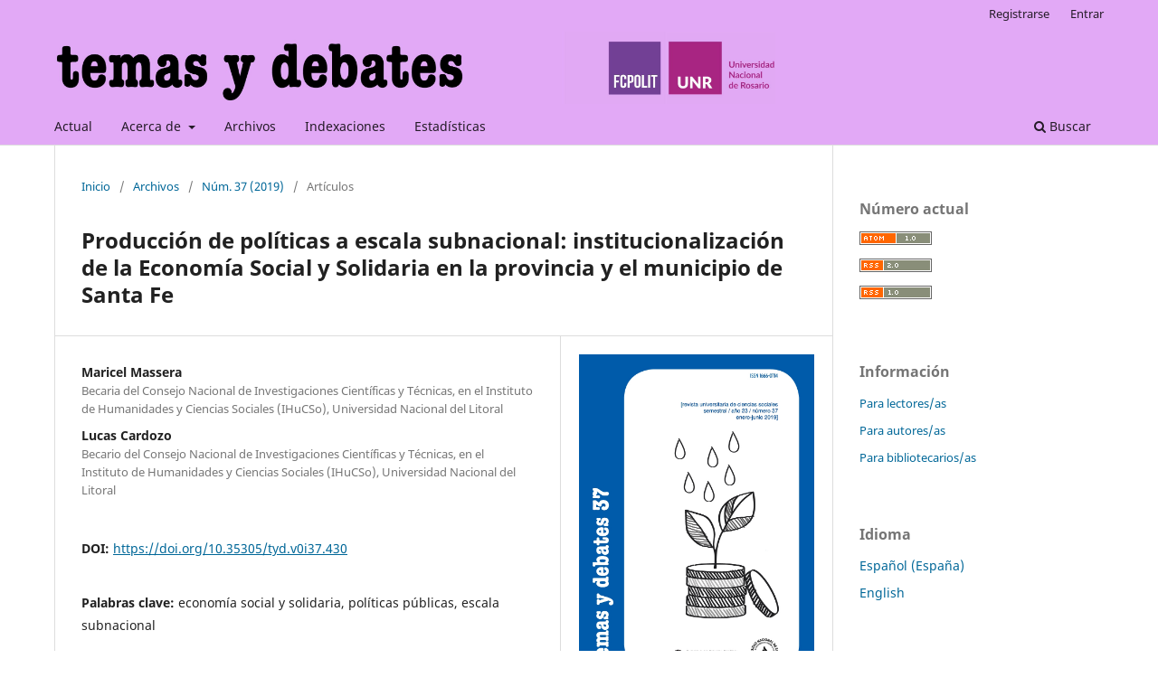

--- FILE ---
content_type: text/html; charset=utf-8
request_url: https://temasydebates.unr.edu.ar/index.php/tyd/article/view/430?articlesBySimilarityPage=7
body_size: 10289
content:
<!DOCTYPE html>
<html lang="es-ES" xml:lang="es-ES">
<head>
	<meta charset="utf-8">
	<meta name="viewport" content="width=device-width, initial-scale=1.0">
	<title>
		Producción de políticas a escala subnacional: institucionalización de la Economía Social y Solidaria en la provincia y el municipio de Santa Fe
							| Temas y Debates
			</title>

	
<meta name="generator" content="Open Journal Systems 3.3.0.21" />
<link rel="schema.DC" href="http://purl.org/dc/elements/1.1/" />
<meta name="DC.Creator.PersonalName" content="Maricel Massera"/>
<meta name="DC.Creator.PersonalName" content="Lucas Cardozo"/>
<meta name="DC.Date.created" scheme="ISO8601" content="2019-08-07"/>
<meta name="DC.Date.dateSubmitted" scheme="ISO8601" content="2019-08-07"/>
<meta name="DC.Date.issued" scheme="ISO8601" content="2019-08-07"/>
<meta name="DC.Date.modified" scheme="ISO8601" content="2021-03-26"/>
<meta name="DC.Description" xml:lang="es" content="El artículo tiene como objetivo la descripción y análisis de políticas públicas de Economía Social y Solidaria (ESS) de escala subnacional, implementadas en la ciudad de Santa Fe, Argentina, durante el periodo 2011-2015. En ese momento se crean la Subsecretaría de Economía Social a nivel provincial y la Dirección de Economía Social a nivel local, y con ello la temática de ESS se instala en la agenda de gobierno. El análisis se enfoca en dos políticas que surgen de la articulación de escalas estatales: el Programa Ideas en Marcha, y el Centro de Emprendedores de la Economía Social, este último como un espacio de cogestión de políticas públicas, en el cual también interviene la Universidad Nacional del Litoral. A partir de entrevistas semi estructuradas a informantes clave en el ámbito de la gestión de las políticas públicas y del análisis de documentos, se describirán las principales características de dichas políticas tanto en el momento de su diseño como en su implementación, destacando los logros alcanzados, como así también las principales dificultades y desafíos que se presentan."/>
<meta name="DC.Format" scheme="IMT" content="application/pdf"/>
<meta name="DC.Identifier" content="430"/>
<meta name="DC.Identifier.pageNumber" content="119-134"/>
<meta name="DC.Identifier.DOI" content="10.35305/tyd.v0i37.430"/>
<meta name="DC.Identifier.URI" content="https://temasydebates.unr.edu.ar/index.php/tyd/article/view/430"/>
<meta name="DC.Language" scheme="ISO639-1" content="es"/>
<meta name="DC.Rights" content="Derechos de autor 2019 Temas y Debates"/>
<meta name="DC.Rights" content=""/>
<meta name="DC.Source" content="Temas y Debates"/>
<meta name="DC.Source.ISSN" content="1853-984X"/>
<meta name="DC.Source.Issue" content="37"/>
<meta name="DC.Source.URI" content="https://temasydebates.unr.edu.ar/index.php/tyd"/>
<meta name="DC.Subject" xml:lang="es" content="economía social y solidaria"/>
<meta name="DC.Subject" xml:lang="es" content="políticas públicas"/>
<meta name="DC.Subject" xml:lang="es" content="escala subnacional"/>
<meta name="DC.Title" content="Producción de políticas a escala subnacional: institucionalización de la Economía Social y Solidaria en la provincia y el municipio de Santa Fe"/>
<meta name="DC.Type" content="Text.Serial.Journal"/>
<meta name="DC.Type.articleType" content="Artículos"/>
<meta name="gs_meta_revision" content="1.1"/>
<meta name="citation_journal_title" content="Temas y Debates"/>
<meta name="citation_journal_abbrev" content="TyD"/>
<meta name="citation_issn" content="1853-984X"/> 
<meta name="citation_author" content="Maricel Massera"/>
<meta name="citation_author_institution" content="Becaria del Consejo Nacional de Investigaciones Científicas y Técnicas, en el Instituto de Humanidades y Ciencias Sociales (IHuCSo), Universidad Nacional del Litoral"/>
<meta name="citation_author" content="Lucas Cardozo"/>
<meta name="citation_author_institution" content="Becario del Consejo Nacional de Investigaciones Científicas y Técnicas, en el Instituto de Humanidades y Ciencias Sociales (IHuCSo), Universidad Nacional del Litoral"/>
<meta name="citation_title" content="Producción de políticas a escala subnacional: institucionalización de la Economía Social y Solidaria en la provincia y el municipio de Santa Fe"/>
<meta name="citation_language" content="es"/>
<meta name="citation_date" content="2019/08/07"/>
<meta name="citation_issue" content="37"/>
<meta name="citation_firstpage" content="119"/>
<meta name="citation_lastpage" content="134"/>
<meta name="citation_doi" content="10.35305/tyd.v0i37.430"/>
<meta name="citation_abstract_html_url" content="https://temasydebates.unr.edu.ar/index.php/tyd/article/view/430"/>
<meta name="citation_keywords" xml:lang="es" content="economía social y solidaria"/>
<meta name="citation_keywords" xml:lang="es" content="políticas públicas"/>
<meta name="citation_keywords" xml:lang="es" content="escala subnacional"/>
<meta name="citation_pdf_url" content="https://temasydebates.unr.edu.ar/index.php/tyd/article/download/430/252"/>
<meta name="citation_reference" content="Altschuler, B. y Casalis A. (2006). Aportes del Desarrollo Local y la Economía Social a una estrategia nacional de desarrollo. En D. García Delgado y L. Nosetto (comps.), El desarrollo en un contexto postneoliberal. Hacia una sociedad para todos. Buenos Aires, Argentina: CICCUS-FLACSO."/>
<meta name="citation_reference" content="Arcidiácono, A. (2012). Políticas sociales y bienestar en Argentina 2002-2009. Entre el trabajo asalariado y los programas sociales. Revista S.A.A.P. Publicación de Ciencia Política dela Sociedad Argentina de Análisis Político, 6(2)."/>
<meta name="citation_reference" content="Arcidiácono, P. y Bermúdez, A. (2015). La expansión del cooperativismo de trabajo bajo programas. Una mirada sobre el Programa Ingreso Social con Trabajo-Argentina Trabaja. Ponencia presentada en 12º Congreso Nacional de Estudios del Trabajo, ASET, Buenos Aires."/>
<meta name="citation_reference" content="Basualdo, E. (2001). Sistema político y modelo de acumulación en la Argentina. Notas sobre el transformismo argentino y la valorización financiera (1971-2001). Buenos Aires, Argentina: Universidad Nacional de Quilmes Ediciones."/>
<meta name="citation_reference" content="Cardozo, L. G. (2015). Políticas socio-productivas en la Argentina post-crisis: ¿Las políticas de Economía Social como articuladoras a escala regional? Revista Cardinalis. 4, 1º sem."/>
<meta name="citation_reference" content="Cardozo, L. G.; Serafino, E.; Sotto, O. y Tealdo, J. (2017). Mapeo de la Economía Social y Solidaria en el municipio de Santa Fe (Argentina): creación de una base de datos actualizada de las diferentes experiencias. Revista Cooperativismo y Desarrollo, 25(110)."/>
<meta name="citation_reference" content="Casella, M. (2015). El desafío de construcción de una política de promoción de la Economía Social y Solidaria. El caso del Gobierno de la Provincia de Santa Fe. Revista +E , 5."/>
<meta name="citation_reference" content="Castelao Caruana, M.E. (2016). Las políticas públicas y su visión de la economía social y solidaria en Argentina. Revista Mexicana de Ciencias Políticas y Sociales. Nueva Época, año LXI, 227."/>
<meta name="citation_reference" content="Ciolli, V. (2013). El papel de las políticas de Economía Social en la matriz socio-asistencial Argentina. Iberofórum. Revista de Ciencias Sociales de la Universidad Iberoamericana, año VIII."/>
<meta name="citation_reference" content="Coraggio, J. L. (2005). Sobre la sostenibilidad de los emprendimientos mercantiles de la economía social y solidaria. Seminario “De la Universidad Pública a la Sociedad Argentina. El plan Fénix en vísperas del segundo centenario. Una estrategia nacional de desarrollo con equidad”. Universidad Nacional de Buenos Aires, Buenos Aires, Argentina."/>
<meta name="citation_reference" content="Cuvertino, M. y Cherner, G. (2015). Economía Social y Solidaria. Una mirada desde las políticas públicas locales. Revista +E, 5."/>
<meta name="citation_reference" content="Goren, N. (2005). Plan Nacional Manos a las Obras ¿Promoviendo el desarrollo local o asistiendo a la pobreza? Ponencia presentada en 7º Congreso Nacional de Estudios del Trabajo, ASET, Buenos Aires."/>
<meta name="citation_reference" content="Fernández, V. R; Tealdo, J. C. y Villalba, M. (2005). Industria, Estado y territorio en la Argentina de los noventa. Evaluando la desimplicación estatal selectiva y repensando los caminos del desarrollo. Santa Fe, Argentina: Ediciones UNL."/>
<meta name="citation_reference" content="Hintze, S.; Deux Marzi, M.V. y Costa, M.I. (2011). Los organismos públicos de promoción del trabajo asociativo autogestionado en la Argentina. En C. Danani y S. Hintze (coords.), Protecciones y desprotecciones: la seguridad social en la Argentina 1990-2010. Buenos Aires, Argentina: Universidad Nacional de General Sarmiento."/>
<meta name="citation_reference" content="Hintze, S. (2007). Políticas sociales en el cambio de siglo: conjeturas sobre lo posible. Buenos Aires, Argentina: Espacio Editorial."/>
<meta name="citation_reference" content="Hopp, M. (2013). Políticas de Promoción de Trabajo Asociativo y Autogestionado en la Argentina actual: un balance. Revista OSERA. 9, segundo semestre."/>
<meta name="citation_reference" content="Lozeco, J. C. (2015). La integración institucional para el desarrollo de la Economía Social y Solidaria. La experiencia del Centro de Emprendedores de la Economía Social. Revista +E, 5."/>
<meta name="citation_reference" content="Massera, M. (2016). La arquitectura institucional y las potencialidades de un centro de emprendedores de la economía social en la provincia de Santa Fe. Revista del Centro de Estudios de Sociología del Trabajo, 8."/>
<meta name="citation_reference" content="Merlinsky, G. y Rofman, A. (2004). “Los programas de promoción de la economía social: ¿Una nueva agenda para las políticas sociales?” En F. Forni. (comp.), Caminos solidarios de la economía argentina. Buenos Aires: Ed. Ciccus."/>
<meta name="citation_reference" content="Kirchner, A. (2007). Políticas Sociales en Acción. La Bisagra. Buenos Aires, Argentina: Ministerio de Desarrollo Social de la Nación. Disponible en: &lt;http://www.desarrollosocial.gob.ar/biblioteca/la-bisagra/&gt;. Acceso en: 6 nov. 2017."/>
<meta name="citation_reference" content="Ministerio de Desarrollo Social de la Provincia de Santa Fe (s/f). Plan Abre - Ideas en Marcha. Informe de Gestión. Santa Fe, Argentina."/>
<meta name="citation_reference" content="Murchio, C. (2012). Políticas Públicas para la Economía Social y Solidaria en el Gran Buenos Aires: una investigación a nivel local (Tesis de la Maestría en Economía Social). Instituto del Conurbano de la Universidad Nacional de General Sarmiento, Buenos Aires."/>
<meta name="citation_reference" content="Pereira C. y Muruaga N. (2011). Programa Puente. Promoción de emprendimientos productivos sociales. Revista +E, 1."/>
<meta name="citation_reference" content="Subsecretaría de Economía Social (2015). Informe de Gestión 2011-2015 de la Subsecretaría de Economía Social. Ministerio de Desarrollo Social de la Provincia de Santa Fe."/>
<meta name="citation_reference" content="Vitali, S.; Cavigliasso, C. y Lilli, L. (2017). Demandas, negociaciones y resignificaciones de emprendedores y cooperativistas en vinculación con políticas orientadas a la economía social solidaria en la ciudad de Rosario 2003–2015. DAAPGE, 28."/>
	<link rel="stylesheet" href="https://temasydebates.unr.edu.ar/index.php/tyd/$$$call$$$/page/page/css?name=stylesheet" type="text/css" /><link rel="stylesheet" href="https://temasydebates.unr.edu.ar/index.php/tyd/$$$call$$$/page/page/css?name=font" type="text/css" /><link rel="stylesheet" href="https://temasydebates.unr.edu.ar/lib/pkp/styles/fontawesome/fontawesome.css?v=3.3.0.21" type="text/css" />
</head>
<body class="pkp_page_article pkp_op_view has_site_logo" dir="ltr">

	<div class="pkp_structure_page">

				<header class="pkp_structure_head" id="headerNavigationContainer" role="banner">
						
 <nav class="cmp_skip_to_content" aria-label="Salta a los enlaces de contenido">
	<a href="#pkp_content_main">Ir al contenido principal</a>
	<a href="#siteNav">Ir al menú de navegación principal</a>
		<a href="#pkp_content_footer">Ir al pie de página del sitio</a>
</nav>

			<div class="pkp_head_wrapper">

				<div class="pkp_site_name_wrapper">
					<button class="pkp_site_nav_toggle">
						<span>Open Menu</span>
					</button>
										<div class="pkp_site_name">
																<a href="						https://temasydebates.unr.edu.ar/index.php/tyd/index
					" class="is_img">
							<img src="https://temasydebates.unr.edu.ar/public/journals/1/pageHeaderLogoImage_es_ES.jpg" width="2846" height="283" alt="Temas y debates y logo FCPOLIT y UNR" />
						</a>
										</div>
				</div>

				
				<nav class="pkp_site_nav_menu" aria-label="Navegación del sitio">
					<a id="siteNav"></a>
					<div class="pkp_navigation_primary_row">
						<div class="pkp_navigation_primary_wrapper">
																				<ul id="navigationPrimary" class="pkp_navigation_primary pkp_nav_list">
								<li class="">
				<a href="https://temasydebates.unr.edu.ar/index.php/tyd/issue/current">
					Actual
				</a>
							</li>
								<li class="">
				<a href="https://temasydebates.unr.edu.ar/index.php/tyd/about">
					Acerca de
				</a>
									<ul>
																					<li class="">
									<a href="https://temasydebates.unr.edu.ar/index.php/tyd/about">
										Sobre la revista
									</a>
								</li>
																												<li class="">
									<a href="https://temasydebates.unr.edu.ar/index.php/tyd/about/submissions">
										Envíos
									</a>
								</li>
																												<li class="">
									<a href="https://temasydebates.unr.edu.ar/index.php/tyd/about/editorialTeam">
										Equipo editorial
									</a>
								</li>
																												<li class="">
									<a href="https://temasydebates.unr.edu.ar/index.php/tyd/about/privacy">
										Declaración de privacidad
									</a>
								</li>
																												<li class="">
									<a href="https://temasydebates.unr.edu.ar/index.php/tyd/about/contact">
										Contacto
									</a>
								</li>
																		</ul>
							</li>
								<li class="">
				<a href="https://temasydebates.unr.edu.ar/index.php/tyd/issue/archive">
					Archivos
				</a>
							</li>
															<li class="">
				<a href="https://temasydebates.unr.edu.ar/index.php/tyd/indexaciones">
					Indexaciones
				</a>
							</li>
								<li class="">
				<a href="https://temasydebates.unr.edu.ar/index.php/tyd/estadisticas">
					Estadísticas
				</a>
							</li>
			</ul>

				

																						<div class="pkp_navigation_search_wrapper">
									<a href="https://temasydebates.unr.edu.ar/index.php/tyd/search" class="pkp_search pkp_search_desktop">
										<span class="fa fa-search" aria-hidden="true"></span>
										Buscar
									</a>
								</div>
													</div>
					</div>
					<div class="pkp_navigation_user_wrapper" id="navigationUserWrapper">
							<ul id="navigationUser" class="pkp_navigation_user pkp_nav_list">
								<li class="profile">
				<a href="https://temasydebates.unr.edu.ar/index.php/tyd/user/register">
					Registrarse
				</a>
							</li>
								<li class="profile">
				<a href="https://temasydebates.unr.edu.ar/index.php/tyd/login">
					Entrar
				</a>
							</li>
										</ul>

					</div>
				</nav>
			</div><!-- .pkp_head_wrapper -->
		</header><!-- .pkp_structure_head -->

						<div class="pkp_structure_content has_sidebar">
			<div class="pkp_structure_main" role="main">
				<a id="pkp_content_main"></a>

<div class="page page_article">
			<nav class="cmp_breadcrumbs" role="navigation" aria-label="Usted está aquí:">
	<ol>
		<li>
			<a href="https://temasydebates.unr.edu.ar/index.php/tyd/index">
				Inicio
			</a>
			<span class="separator">/</span>
		</li>
		<li>
			<a href="https://temasydebates.unr.edu.ar/index.php/tyd/issue/archive">
				Archivos
			</a>
			<span class="separator">/</span>
		</li>
					<li>
				<a href="https://temasydebates.unr.edu.ar/index.php/tyd/issue/view/34">
					Núm. 37 (2019)
				</a>
				<span class="separator">/</span>
			</li>
				<li class="current" aria-current="page">
			<span aria-current="page">
									Artículos
							</span>
		</li>
	</ol>
</nav>
	
		  	 <article class="obj_article_details">

		
	<h1 class="page_title">
		Producción de políticas a escala subnacional: institucionalización de la Economía Social y Solidaria en la provincia y el municipio de Santa Fe
	</h1>

	
	<div class="row">
		<div class="main_entry">

							<section class="item authors">
					<h2 class="pkp_screen_reader">Autores/as</h2>
					<ul class="authors">
											<li>
							<span class="name">
								Maricel Massera
							</span>
															<span class="affiliation">
									Becaria del Consejo Nacional de Investigaciones Científicas y Técnicas, en el Instituto de Humanidades y Ciencias Sociales (IHuCSo), Universidad Nacional del Litoral
																	</span>
																				</li>
											<li>
							<span class="name">
								Lucas Cardozo
							</span>
															<span class="affiliation">
									Becario del Consejo Nacional de Investigaciones Científicas y Técnicas, en el Instituto de Humanidades y Ciencias Sociales (IHuCSo), Universidad Nacional del Litoral
																	</span>
																				</li>
										</ul>
				</section>
			
																												<section class="item doi">
						<h2 class="label">
														DOI:
						</h2>
						<span class="value">
							<a href="https://doi.org/10.35305/tyd.v0i37.430">
								https://doi.org/10.35305/tyd.v0i37.430
							</a>
						</span>
					</section>
							
									<section class="item keywords">
				<h2 class="label">
										Palabras clave:
				</h2>
				<span class="value">
											economía social y solidaria, 											políticas públicas, 											escala subnacional									</span>
			</section>
			
										<section class="item abstract">
					<h2 class="label">Resumen</h2>
					El artículo tiene como objetivo la descripción y análisis de políticas públicas de Economía Social y Solidaria (ESS) de escala subnacional, implementadas en la ciudad de Santa Fe, Argentina, durante el periodo 2011-2015. En ese momento se crean la Subsecretaría de Economía Social a nivel provincial y la Dirección de Economía Social a nivel local, y con ello la temática de ESS se instala en la agenda de gobierno. El análisis se enfoca en dos políticas que surgen de la articulación de escalas estatales: el Programa Ideas en Marcha, y el Centro de Emprendedores de la Economía Social, este último como un espacio de cogestión de políticas públicas, en el cual también interviene la Universidad Nacional del Litoral. A partir de entrevistas semi estructuradas a informantes clave en el ámbito de la gestión de las políticas públicas y del análisis de documentos, se describirán las principales características de dichas políticas tanto en el momento de su diseño como en su implementación, destacando los logros alcanzados, como así también las principales dificultades y desafíos que se presentan.
				</section>
			
			<div class="item downloads_chart">
	<h3 class="label">
		Descargas
	</h3>
	<div class="value">
		<canvas class="usageStatsGraph" data-object-type="Submission" data-object-id="430"></canvas>
		<div class="usageStatsUnavailable" data-object-type="Submission" data-object-id="430">
			Los datos de descargas todavía no están disponibles.
		</div>
	</div>
</div>


																										
										<section class="item references">
					<h2 class="label">
						Citas
					</h2>
					<div class="value">
																					<p>Altschuler, B. y Casalis A. (2006). Aportes del Desarrollo Local y la Economía Social a una estrategia nacional de desarrollo. En D. García Delgado y L. Nosetto (comps.), El desarrollo en un contexto postneoliberal. Hacia una sociedad para todos. Buenos Aires, Argentina: CICCUS-FLACSO. </p>
															<p>Arcidiácono, A. (2012). Políticas sociales y bienestar en Argentina 2002-2009. Entre el trabajo asalariado y los programas sociales. Revista S.A.A.P. Publicación de Ciencia Política dela Sociedad Argentina de Análisis Político, 6(2). </p>
															<p>Arcidiácono, P. y Bermúdez, A. (2015). La expansión del cooperativismo de trabajo bajo programas. Una mirada sobre el Programa Ingreso Social con Trabajo-Argentina Trabaja. Ponencia presentada en 12º Congreso Nacional de Estudios del Trabajo, ASET, Buenos Aires. </p>
															<p>Basualdo, E. (2001). Sistema político y modelo de acumulación en la Argentina. Notas sobre el transformismo argentino y la valorización financiera (1971-2001). Buenos Aires, Argentina: Universidad Nacional de Quilmes Ediciones. </p>
															<p>Cardozo, L. G. (2015). Políticas socio-productivas en la Argentina post-crisis: ¿Las políticas de Economía Social como articuladoras a escala regional? Revista Cardinalis. 4, 1º sem. </p>
															<p>Cardozo, L. G.; Serafino, E.; Sotto, O. y Tealdo, J. (2017). Mapeo de la Economía Social y Solidaria en el municipio de Santa Fe (Argentina): creación de una base de datos actualizada de las diferentes experiencias. Revista Cooperativismo y Desarrollo, 25(110). </p>
															<p>Casella, M. (2015). El desafío de construcción de una política de promoción de la Economía Social y Solidaria. El caso del Gobierno de la Provincia de Santa Fe. Revista +E , 5. </p>
															<p>Castelao Caruana, M.E. (2016). Las políticas públicas y su visión de la economía social y solidaria en Argentina. Revista Mexicana de Ciencias Políticas y Sociales. Nueva Época, año LXI, 227. </p>
															<p>Ciolli, V. (2013). El papel de las políticas de Economía Social en la matriz socio-asistencial Argentina. Iberofórum. Revista de Ciencias Sociales de la Universidad Iberoamericana, año VIII. </p>
															<p>Coraggio, J. L. (2005). Sobre la sostenibilidad de los emprendimientos mercantiles de la economía social y solidaria. Seminario “De la Universidad Pública a la Sociedad Argentina. El plan Fénix en vísperas del segundo centenario. Una estrategia nacional de desarrollo con equidad”. Universidad Nacional de Buenos Aires, Buenos Aires, Argentina. </p>
															<p>Cuvertino, M. y Cherner, G. (2015). Economía Social y Solidaria. Una mirada desde las políticas públicas locales. Revista +E, 5. </p>
															<p>Goren, N. (2005). Plan Nacional Manos a las Obras ¿Promoviendo el desarrollo local o asistiendo a la pobreza? Ponencia presentada en 7º Congreso Nacional de Estudios del Trabajo, ASET, Buenos Aires. </p>
															<p>Fernández, V. R; Tealdo, J. C. y Villalba, M. (2005). Industria, Estado y territorio en la Argentina de los noventa. Evaluando la desimplicación estatal selectiva y repensando los caminos del desarrollo. Santa Fe, Argentina: Ediciones UNL. </p>
															<p>Hintze, S.; Deux Marzi, M.V. y Costa, M.I. (2011). Los organismos públicos de promoción del trabajo asociativo autogestionado en la Argentina. En C. Danani y S. Hintze (coords.), Protecciones y desprotecciones: la seguridad social en la Argentina 1990-2010. Buenos Aires, Argentina: Universidad Nacional de General Sarmiento. </p>
															<p>Hintze, S. (2007). Políticas sociales en el cambio de siglo: conjeturas sobre lo posible. Buenos Aires, Argentina: Espacio Editorial. </p>
															<p>Hopp, M. (2013). Políticas de Promoción de Trabajo Asociativo y Autogestionado en la Argentina actual: un balance. Revista OSERA. 9, segundo semestre. </p>
															<p>Lozeco, J. C. (2015). La integración institucional para el desarrollo de la Economía Social y Solidaria. La experiencia del Centro de Emprendedores de la Economía Social. Revista +E, 5. </p>
															<p>Massera, M. (2016). La arquitectura institucional y las potencialidades de un centro de emprendedores de la economía social en la provincia de Santa Fe. Revista del Centro de Estudios de Sociología del Trabajo, 8. </p>
															<p>Merlinsky, G. y Rofman, A. (2004). “Los programas de promoción de la economía social: ¿Una nueva agenda para las políticas sociales?” En F. Forni. (comp.), Caminos solidarios de la economía argentina. Buenos Aires: Ed. Ciccus. </p>
															<p>Kirchner, A. (2007). Políticas Sociales en Acción. La Bisagra. Buenos Aires, Argentina: Ministerio de Desarrollo Social de la Nación. Disponible en: &lt;http://www.desarrollosocial.gob.ar/biblioteca/la-bisagra/&gt;. Acceso en: 6 nov. 2017. </p>
															<p>Ministerio de Desarrollo Social de la Provincia de Santa Fe (s/f). Plan Abre - Ideas en Marcha. Informe de Gestión. Santa Fe, Argentina. </p>
															<p>Murchio, C. (2012). Políticas Públicas para la Economía Social y Solidaria en el Gran Buenos Aires: una investigación a nivel local (Tesis de la Maestría en Economía Social). Instituto del Conurbano de la Universidad Nacional de General Sarmiento, Buenos Aires. </p>
															<p>Pereira C. y Muruaga N. (2011). Programa Puente. Promoción de emprendimientos productivos sociales. Revista +E, 1. </p>
															<p>Subsecretaría de Economía Social (2015). Informe de Gestión 2011-2015 de la Subsecretaría de Economía Social. Ministerio de Desarrollo Social de la Provincia de Santa Fe. </p>
															<p>Vitali, S.; Cavigliasso, C. y Lilli, L. (2017). Demandas, negociaciones y resignificaciones de emprendedores y cooperativistas en vinculación con políticas orientadas a la economía social solidaria en la ciudad de Rosario 2003–2015. DAAPGE, 28. </p>
																		</div>
				</section>
			
		</div><!-- .main_entry -->

		<div class="entry_details">

										<div class="item cover_image">
					<div class="sub_item">
													<a href="https://temasydebates.unr.edu.ar/index.php/tyd/issue/view/34">
								<img src="https://temasydebates.unr.edu.ar/public/journals/1/cover_issue_34_es_ES.jpg" alt="">
							</a>
											</div>
				</div>
			
										<div class="item galleys">
					<h2 class="pkp_screen_reader">
						Descargas
					</h2>
					<ul class="value galleys_links">
													<li>
								
	
							

<a class="obj_galley_link pdf" href="https://temasydebates.unr.edu.ar/index.php/tyd/article/view/430/252">

		
	PDF

	</a>
							</li>
											</ul>
				</div>
						
						<div class="item published">
				<section class="sub_item">
					<h2 class="label">
						Publicado
					</h2>
					<div class="value">
																			<span>07-08-2019</span>
																	</div>
				</section>
							</div>
			
										<div class="item citation">
					<section class="sub_item citation_display">
						<h2 class="label">
							Cómo citar
						</h2>
						<div class="value">
							<div id="citationOutput" role="region" aria-live="polite">
								<div class="csl-bib-body">
  <div class="csl-entry">Massera, M., &#38; Cardozo, L. (2019). Producción de políticas a escala subnacional: institucionalización de la Economía Social y Solidaria en la provincia y el municipio de Santa Fe. <i>Temas Y Debates</i>, (37), 119–134. https://doi.org/10.35305/tyd.v0i37.430</div>
</div>
							</div>
							<div class="citation_formats">
								<button class="cmp_button citation_formats_button" aria-controls="cslCitationFormats" aria-expanded="false" data-csl-dropdown="true">
									Más formatos de cita
								</button>
								<div id="cslCitationFormats" class="citation_formats_list" aria-hidden="true">
									<ul class="citation_formats_styles">
																					<li>
												<a
													rel="nofollow"
													aria-controls="citationOutput"
													href="https://temasydebates.unr.edu.ar/index.php/tyd/citationstylelanguage/get/acm-sig-proceedings?submissionId=430&amp;publicationId=420"
													data-load-citation
													data-json-href="https://temasydebates.unr.edu.ar/index.php/tyd/citationstylelanguage/get/acm-sig-proceedings?submissionId=430&amp;publicationId=420&amp;return=json"
												>
													ACM
												</a>
											</li>
																					<li>
												<a
													rel="nofollow"
													aria-controls="citationOutput"
													href="https://temasydebates.unr.edu.ar/index.php/tyd/citationstylelanguage/get/acs-nano?submissionId=430&amp;publicationId=420"
													data-load-citation
													data-json-href="https://temasydebates.unr.edu.ar/index.php/tyd/citationstylelanguage/get/acs-nano?submissionId=430&amp;publicationId=420&amp;return=json"
												>
													ACS
												</a>
											</li>
																					<li>
												<a
													rel="nofollow"
													aria-controls="citationOutput"
													href="https://temasydebates.unr.edu.ar/index.php/tyd/citationstylelanguage/get/apa?submissionId=430&amp;publicationId=420"
													data-load-citation
													data-json-href="https://temasydebates.unr.edu.ar/index.php/tyd/citationstylelanguage/get/apa?submissionId=430&amp;publicationId=420&amp;return=json"
												>
													APA
												</a>
											</li>
																					<li>
												<a
													rel="nofollow"
													aria-controls="citationOutput"
													href="https://temasydebates.unr.edu.ar/index.php/tyd/citationstylelanguage/get/associacao-brasileira-de-normas-tecnicas?submissionId=430&amp;publicationId=420"
													data-load-citation
													data-json-href="https://temasydebates.unr.edu.ar/index.php/tyd/citationstylelanguage/get/associacao-brasileira-de-normas-tecnicas?submissionId=430&amp;publicationId=420&amp;return=json"
												>
													ABNT
												</a>
											</li>
																					<li>
												<a
													rel="nofollow"
													aria-controls="citationOutput"
													href="https://temasydebates.unr.edu.ar/index.php/tyd/citationstylelanguage/get/chicago-author-date?submissionId=430&amp;publicationId=420"
													data-load-citation
													data-json-href="https://temasydebates.unr.edu.ar/index.php/tyd/citationstylelanguage/get/chicago-author-date?submissionId=430&amp;publicationId=420&amp;return=json"
												>
													Chicago
												</a>
											</li>
																					<li>
												<a
													rel="nofollow"
													aria-controls="citationOutput"
													href="https://temasydebates.unr.edu.ar/index.php/tyd/citationstylelanguage/get/harvard-cite-them-right?submissionId=430&amp;publicationId=420"
													data-load-citation
													data-json-href="https://temasydebates.unr.edu.ar/index.php/tyd/citationstylelanguage/get/harvard-cite-them-right?submissionId=430&amp;publicationId=420&amp;return=json"
												>
													Harvard
												</a>
											</li>
																					<li>
												<a
													rel="nofollow"
													aria-controls="citationOutput"
													href="https://temasydebates.unr.edu.ar/index.php/tyd/citationstylelanguage/get/ieee?submissionId=430&amp;publicationId=420"
													data-load-citation
													data-json-href="https://temasydebates.unr.edu.ar/index.php/tyd/citationstylelanguage/get/ieee?submissionId=430&amp;publicationId=420&amp;return=json"
												>
													IEEE
												</a>
											</li>
																					<li>
												<a
													rel="nofollow"
													aria-controls="citationOutput"
													href="https://temasydebates.unr.edu.ar/index.php/tyd/citationstylelanguage/get/modern-language-association?submissionId=430&amp;publicationId=420"
													data-load-citation
													data-json-href="https://temasydebates.unr.edu.ar/index.php/tyd/citationstylelanguage/get/modern-language-association?submissionId=430&amp;publicationId=420&amp;return=json"
												>
													MLA
												</a>
											</li>
																					<li>
												<a
													rel="nofollow"
													aria-controls="citationOutput"
													href="https://temasydebates.unr.edu.ar/index.php/tyd/citationstylelanguage/get/turabian-fullnote-bibliography?submissionId=430&amp;publicationId=420"
													data-load-citation
													data-json-href="https://temasydebates.unr.edu.ar/index.php/tyd/citationstylelanguage/get/turabian-fullnote-bibliography?submissionId=430&amp;publicationId=420&amp;return=json"
												>
													Turabian
												</a>
											</li>
																					<li>
												<a
													rel="nofollow"
													aria-controls="citationOutput"
													href="https://temasydebates.unr.edu.ar/index.php/tyd/citationstylelanguage/get/vancouver?submissionId=430&amp;publicationId=420"
													data-load-citation
													data-json-href="https://temasydebates.unr.edu.ar/index.php/tyd/citationstylelanguage/get/vancouver?submissionId=430&amp;publicationId=420&amp;return=json"
												>
													Vancouver
												</a>
											</li>
																			</ul>
																			<div class="label">
											Descargar cita
										</div>
										<ul class="citation_formats_styles">
																							<li>
													<a href="https://temasydebates.unr.edu.ar/index.php/tyd/citationstylelanguage/download/ris?submissionId=430&amp;publicationId=420">
														<span class="fa fa-download"></span>
														Endnote/Zotero/Mendeley (RIS)
													</a>
												</li>
																							<li>
													<a href="https://temasydebates.unr.edu.ar/index.php/tyd/citationstylelanguage/download/bibtex?submissionId=430&amp;publicationId=420">
														<span class="fa fa-download"></span>
														BibTeX
													</a>
												</li>
																					</ul>
																	</div>
							</div>
						</div>
					</section>
				</div>
			
										<div class="item issue">

											<section class="sub_item">
							<h2 class="label">
								Número
							</h2>
							<div class="value">
								<a class="title" href="https://temasydebates.unr.edu.ar/index.php/tyd/issue/view/34">
									Núm. 37 (2019)
								</a>
							</div>
						</section>
					
											<section class="sub_item">
							<h2 class="label">
								Sección
							</h2>
							<div class="value">
								Artículos
							</div>
						</section>
					
									</div>
			
															
										<div class="item copyright">
					<h2 class="label">
						Licencia
					</h2>
										Los autores/as que publiquen en esta revista aceptan las siguientes condiciones: <br /> <br /> Los autores/as conservan los derechos de autor y ceden a la revista el derecho de la primera publicación, con el trabajo registrado bajo la Licencia Creative Commons Atribución-CompartirIgual 4.0 Internacional, que permite a terceros utilizar lo publicado siempre que mencionen la autoría del trabajo y a la primera publicación en esta revista.<br /> <br /> Los autores/as pueden realizar otros acuerdos contractuales independientes y adicionales para la distribución no exclusiva de la versión del artículo publicado en esta revista (p. ej., incluirlo en un repositorio institucional o publicarlo en un libro) siempre que indiquen claramente que el trabajo se publicó por primera vez en esta revista.<br /> <br /> La revista Temas y Debates no cobra tasas por el envío de trabajos, ni tampoco cuotas por la publicación de sus artículos.
				</div>
			
			

		</div><!-- .entry_details -->
	</div><!-- .row -->

</article>

	<div id="articlesBySameAuthorList">
				</div>
<div id="articlesBySimilarityList">
				<h3>
			<a name="articlesBySimilarity">Artículos similares</a>
		</h3>
		<ul>

											
				<li>
											Germán Rosso,
										<a href="https://temasydebates.unr.edu.ar/index.php/tyd/article/view/419">
						Hacia una indagación de la vertiente subjetiva de los imaginarios sociales. Aportes desde la obra de Cornelius Castoriadis
					</a>
					,
					<a href="https://temasydebates.unr.edu.ar/index.php/tyd/issue/view/33">
						Temas y Debates: Núm. 36 (2018): Dossier &quot;Imaginarios políticos y sociales en América Latina&quot;
					</a>
									</li>
											
				<li>
											Marcos Urcola,
											María Elena Nogueira,
										<a href="https://temasydebates.unr.edu.ar/index.php/tyd/article/view/503">
						Producir alimentos en tiempos de pandemia. El rol esencial de la agricultura familiar
					</a>
					,
					<a href="https://temasydebates.unr.edu.ar/index.php/tyd/issue/view/38">
						Temas y Debates: 2020: Nro. especial Pandemia Fase 1: Entre la perplejidad y el temor
					</a>
									</li>
											
				<li>
											Luciano Vigoni,
											Patricia Tobin,
										<a href="https://temasydebates.unr.edu.ar/index.php/tyd/article/view/502">
						El trabajo territorial. Nuevas configuraciones para un programa en tiempos de pandemia
					</a>
					,
					<a href="https://temasydebates.unr.edu.ar/index.php/tyd/issue/view/38">
						Temas y Debates: 2020: Nro. especial Pandemia Fase 1: Entre la perplejidad y el temor
					</a>
									</li>
											
				<li>
											Agata Breczko,
										<a href="https://temasydebates.unr.edu.ar/index.php/tyd/article/view/666">
						El Fondo Monetario Internacional y América Latina. Las relaciones tras la pandemia de COVID-19
					</a>
					,
					<a href="https://temasydebates.unr.edu.ar/index.php/tyd/issue/view/46">
						Temas y Debates: Núm. 47 (2024)
					</a>
									</li>
											
				<li>
											Agustín Zuccaro,
										<a href="https://temasydebates.unr.edu.ar/index.php/tyd/article/view/678">
						Derechas políticas y asistencia estatal. Reflexiones a partir del gobierno de La Libertad Avanza en Argentina
					</a>
					,
					<a href="https://temasydebates.unr.edu.ar/index.php/tyd/issue/view/47">
						Temas y Debates: Núm. 48 (2024): Dossier &quot;Instituciones, antipolítica y nuevas derechas en la configuración de la crisis de la democracia en Argentina y Brasil&quot;
					</a>
									</li>
											
				<li>
											Cintia Rodrigo,
										<a href="https://temasydebates.unr.edu.ar/index.php/tyd/article/view/40">
						Reformas estructurales en el ámbito subnacional: la dinámica de las transformaciones en la provincia de San Juan
					</a>
					,
					<a href="https://temasydebates.unr.edu.ar/index.php/tyd/issue/view/5">
						Temas y Debates: Núm. 21 (2011)
					</a>
									</li>
											
				<li>
											Alain Rouquié,
										<a href="https://temasydebates.unr.edu.ar/index.php/tyd/article/view/134">
						La democracia hoy: el jardín de los senderos que se bifurcan
					</a>
					,
					<a href="https://temasydebates.unr.edu.ar/index.php/tyd/issue/view/13">
						Temas y Debates: Núm. 13 (2007)
					</a>
									</li>
											
				<li>
											Orlando Verna,
											Lucila Hammerly,
											Valentina Larocca,
										<a href="https://temasydebates.unr.edu.ar/index.php/tyd/article/view/648">
						Discursos sociales, televidencia y cuerpo: Argentina, 1985 como espejo de la Democracia argentina
					</a>
					,
					<a href="https://temasydebates.unr.edu.ar/index.php/tyd/issue/view/44">
						Temas y Debates: 2023: Número especial: Cuarenta años de democracia en Argentina: entre la conmemoración y la reflexión
					</a>
									</li>
											
				<li>
											María Fernanda Juarros,
											Alejandra Martinetto,
										<a href="https://temasydebates.unr.edu.ar/index.php/tyd/article/view/73">
						Educación, ciudadanía y democracia. Análisis en torno al acceso a la universidad de los sectores sociales de menores ingresos
					</a>
					,
					<a href="https://temasydebates.unr.edu.ar/index.php/tyd/issue/view/7">
						Temas y Debates: Núm. 16 (2008)
					</a>
									</li>
											
				<li>
											Silvia Levín,
										<a href="https://temasydebates.unr.edu.ar/index.php/tyd/article/view/216">
						Trabajo y ciudadanía social: el deterioro de una relación inescindible
					</a>
					,
					<a href="https://temasydebates.unr.edu.ar/index.php/tyd/issue/view/20">
						Temas y Debates: Núm. 2 y 3 (1998)
					</a>
									</li>
					</ul>
		<p id="articlesBySimilarityPages">
			<a href="https://temasydebates.unr.edu.ar/index.php/tyd/article/view/430?articlesBySimilarityPage=1#articlesBySimilarity">&lt;&lt;</a>&nbsp;<a href="https://temasydebates.unr.edu.ar/index.php/tyd/article/view/430?articlesBySimilarityPage=6#articlesBySimilarity">&lt;</a>&nbsp;<a href="https://temasydebates.unr.edu.ar/index.php/tyd/article/view/430?articlesBySimilarityPage=2#articlesBySimilarity">2</a>&nbsp;<a href="https://temasydebates.unr.edu.ar/index.php/tyd/article/view/430?articlesBySimilarityPage=3#articlesBySimilarity">3</a>&nbsp;<a href="https://temasydebates.unr.edu.ar/index.php/tyd/article/view/430?articlesBySimilarityPage=4#articlesBySimilarity">4</a>&nbsp;<a href="https://temasydebates.unr.edu.ar/index.php/tyd/article/view/430?articlesBySimilarityPage=5#articlesBySimilarity">5</a>&nbsp;<a href="https://temasydebates.unr.edu.ar/index.php/tyd/article/view/430?articlesBySimilarityPage=6#articlesBySimilarity">6</a>&nbsp;<strong>7</strong>&nbsp;<a href="https://temasydebates.unr.edu.ar/index.php/tyd/article/view/430?articlesBySimilarityPage=8#articlesBySimilarity">8</a>&nbsp;<a href="https://temasydebates.unr.edu.ar/index.php/tyd/article/view/430?articlesBySimilarityPage=9#articlesBySimilarity">9</a>&nbsp;<a href="https://temasydebates.unr.edu.ar/index.php/tyd/article/view/430?articlesBySimilarityPage=10#articlesBySimilarity">10</a>&nbsp;<a href="https://temasydebates.unr.edu.ar/index.php/tyd/article/view/430?articlesBySimilarityPage=11#articlesBySimilarity">11</a>&nbsp;<a href="https://temasydebates.unr.edu.ar/index.php/tyd/article/view/430?articlesBySimilarityPage=8#articlesBySimilarity">&gt;</a>&nbsp;<a href="https://temasydebates.unr.edu.ar/index.php/tyd/article/view/430?articlesBySimilarityPage=16#articlesBySimilarity">&gt;&gt;</a>&nbsp;
		</p>
		<p id="articlesBySimilaritySearch">
						También puede <a href="https://temasydebates.unr.edu.ar/index.php/tyd/search/search?query=econom%C3%ADa%20social%20solidaria%20pol%C3%ADticas%20p%C3%BAblicas%20escala%20subnacional">Iniciar una búsqueda de similitud avanzada</a> para este artículo.
		</p>
	</div>


</div><!-- .page -->

	</div><!-- pkp_structure_main -->

									<div class="pkp_structure_sidebar left" role="complementary" aria-label="Barra lateral">
				<div class="pkp_block block_web_feed">
	<h2 class="title">Número actual</h2>
	<div class="content">
		<ul>
			<li>
				<a href="https://temasydebates.unr.edu.ar/index.php/tyd/gateway/plugin/WebFeedGatewayPlugin/atom">
					<img src="https://temasydebates.unr.edu.ar/lib/pkp/templates/images/atom.svg" alt="Logo Atom">
				</a>
			</li>
			<li>
				<a href="https://temasydebates.unr.edu.ar/index.php/tyd/gateway/plugin/WebFeedGatewayPlugin/rss2">
					<img src="https://temasydebates.unr.edu.ar/lib/pkp/templates/images/rss20_logo.svg" alt="Logo RSS2">
				</a>
			</li>
			<li>
				<a href="https://temasydebates.unr.edu.ar/index.php/tyd/gateway/plugin/WebFeedGatewayPlugin/rss">
					<img src="https://temasydebates.unr.edu.ar/lib/pkp/templates/images/rss10_logo.svg" alt="Logo RSS1">
				</a>
			</li>
		</ul>
	</div>
</div>
<div class="pkp_block block_information">
	<h2 class="title">Información</h2>
	<div class="content">
		<ul>
							<li>
					<a href="https://temasydebates.unr.edu.ar/index.php/tyd/information/readers">
						Para lectores/as
					</a>
				</li>
										<li>
					<a href="https://temasydebates.unr.edu.ar/index.php/tyd/information/authors">
						Para autores/as
					</a>
				</li>
										<li>
					<a href="https://temasydebates.unr.edu.ar/index.php/tyd/information/librarians">
						Para bibliotecarios/as
					</a>
				</li>
					</ul>
	</div>
</div>
<div class="pkp_block block_language">
	<h2 class="title">
		Idioma
	</h2>

	<div class="content">
		<ul>
							<li class="locale_es_ES current" lang="es-ES">
					<a href="https://temasydebates.unr.edu.ar/index.php/tyd/user/setLocale/es_ES?source=%2Findex.php%2Ftyd%2Farticle%2Fview%2F430%3FarticlesBySimilarityPage%3D7">
						Español (España)
					</a>
				</li>
							<li class="locale_en_US" lang="en-US">
					<a href="https://temasydebates.unr.edu.ar/index.php/tyd/user/setLocale/en_US?source=%2Findex.php%2Ftyd%2Farticle%2Fview%2F430%3FarticlesBySimilarityPage%3D7">
						English
					</a>
				</li>
					</ul>
	</div>
</div><!-- .block_language -->
<div class="pkp_block block_custom" id="customblock-indizaciones">
	<h2 class="title">Indexaciones</h2>
	<div class="content">
		<p><a href="http://www.scielo.org.ar/scielo.php?script=sci_serial&amp;lng=es&amp;pid=1853-984X" target="_blank" rel="noopener"><img src="https://temasydebates.unr.edu.ar/public/site/images/Administrador/a.png" alt="" width="95" height="77"></a></p>
<p><a href="https://www.caicyt-conicet.gov.ar/sitio/temas-y-debates/" target="_blank" rel="noopener"><img src="https://temasydebates.unr.edu.ar/public/site/images/Administrador/b.png" alt="" width="102" height="60"></a></p>
<p><a href="https://www.latindex.org/latindex/ficha/17760" target="_blank" rel="noopener"><img src="https://temasydebates.unr.edu.ar/public/site/images/Administrador/c.png" alt="" width="118" height="55"></a></p>
<p><a href="https://dialnet.unirioja.es/servlet/revista?codigo=12939" target="_blank" rel="noopener"><img src="https://temasydebates.unr.edu.ar/public/site/images/Administrador/d.png" alt="" width="130" height="44"></a></p>
<p><a href="http://clase.unam.mx/F?func=find-b-0&amp;local_base=cla01" target="_blank" rel="noopener"><img src="https://temasydebates.unr.edu.ar/public/site/images/Administrador/e.png" alt="" width="108" height="87"></a></p>
<p><a href="https://www.redib.org/?lng=es" target="_blank" rel="noopener"><img src="https://temasydebates.unr.edu.ar/public/site/images/Administrador/f.png" alt="" width="279" height="58"></a></p>
<p><a href="https://biblioteca-repositorio.clacso.edu.ar/" target="_blank" rel="noopener"><img src="https://temasydebates.unr.edu.ar/public/site/images/Administrador/g.png" alt="" width="83" height="74"></a></p>
<p><a href="https://www.ebsco.com/" target="_blank" rel="noopener"><img src="https://temasydebates.unr.edu.ar/public/site/images/Administrador/h.png" alt="" width="111" height="43"></a></p>
<p><a href="https://sucupira.capes.gov.br/" target="_blank" rel="noopener"><img src="https://temasydebates.unr.edu.ar/public/site/images/Administrador/i.png" alt="" width="133" height="59"></a></p>
<p><a href="https://rephip.unr.edu.ar/handle/2133/141"><img src="https://temasydebates.unr.edu.ar/public/site/images/Administrador/boton-web-para-nota-repositorio-d36f380c38b32d18378d969c28ef7b0d.png" alt="" width="274" height="45"></a></p>
<p><a href="https://doaj.org/toc/1853-984X" target="_blank" rel="noopener"><img src="https://temasydebates.unr.edu.ar/public/site/images/Administrador/k.png" alt="" width="135" height="43"></a></p>
<p><a href="https://latinrev.flacso.org.ar/revistas/temas-debates" target="_blank" rel="noopener"><img src="https://temasydebates.unr.edu.ar/public/site/images/Administrador/l.png" alt="" width="148" height="45"></a></p>
<p><a href="https://mjl.clarivate.com:/search-results?issn=1666-0714&amp;hide_exact_match_fl=true&amp;utm_source=mjl&amp;utm_medium=share-by-link&amp;utm_campaign=search-results-share-this-journal" target="_blank" rel="noopener"><img src="https://temasydebates.unr.edu.ar/public/site/images/Administrador/logo-esci.png" alt="" width="131" height="131"></a></p>
	</div>
</div>

			</div><!-- pkp_sidebar.left -->
			</div><!-- pkp_structure_content -->

<div class="pkp_structure_footer_wrapper" role="contentinfo">
	<a id="pkp_content_footer"></a>

	<div class="pkp_structure_footer">

		
		<div class="pkp_brand_footer" role="complementary">
			<a href="https://temasydebates.unr.edu.ar/index.php/tyd/about/aboutThisPublishingSystem">
				<img alt="Más información acerca del sistema de publicación, de la plataforma y del flujo de trabajo de OJS/PKP." src="https://temasydebates.unr.edu.ar/templates/images/ojs_brand.png">
			</a>
		</div>
	</div>
</div><!-- pkp_structure_footer_wrapper -->

</div><!-- pkp_structure_page -->

<script src="https://temasydebates.unr.edu.ar/lib/pkp/lib/vendor/components/jquery/jquery.min.js?v=3.3.0.21" type="text/javascript"></script><script src="https://temasydebates.unr.edu.ar/lib/pkp/lib/vendor/components/jqueryui/jquery-ui.min.js?v=3.3.0.21" type="text/javascript"></script><script src="https://temasydebates.unr.edu.ar/plugins/themes/default/js/lib/popper/popper.js?v=3.3.0.21" type="text/javascript"></script><script src="https://temasydebates.unr.edu.ar/plugins/themes/default/js/lib/bootstrap/util.js?v=3.3.0.21" type="text/javascript"></script><script src="https://temasydebates.unr.edu.ar/plugins/themes/default/js/lib/bootstrap/dropdown.js?v=3.3.0.21" type="text/javascript"></script><script src="https://temasydebates.unr.edu.ar/plugins/themes/default/js/main.js?v=3.3.0.21" type="text/javascript"></script><script src="https://temasydebates.unr.edu.ar/plugins/generic/citationStyleLanguage/js/articleCitation.js?v=3.3.0.21" type="text/javascript"></script><script type="text/javascript">var pkpUsageStats = pkpUsageStats || {};pkpUsageStats.data = pkpUsageStats.data || {};pkpUsageStats.data.Submission = pkpUsageStats.data.Submission || {};pkpUsageStats.data.Submission[430] = {"data":{"2019":{"1":0,"2":0,"3":0,"4":0,"5":0,"6":0,"7":0,"8":17,"9":12,"10":4,"11":2,"12":9},"2020":{"1":2,"2":3,"3":9,"4":5,"5":5,"6":4,"7":4,"8":6,"9":3,"10":7,"11":3,"12":2},"2021":{"1":1,"2":3,"3":3,"4":3,"5":4,"6":2,"7":3,"8":3,"9":3,"10":14,"11":13,"12":0},"2022":{"1":0,"2":0,"3":2,"4":3,"5":1,"6":2,"7":1,"8":5,"9":4,"10":1,"11":1,"12":7},"2023":{"1":4,"2":1,"3":4,"4":3,"5":2,"6":2,"7":4,"8":4,"9":1,"10":3,"11":4,"12":2},"2024":{"1":1,"2":1,"3":3,"4":2,"5":1,"6":3,"7":9,"8":6,"9":1,"10":5,"11":1,"12":3},"2025":{"1":4,"2":2,"3":4,"4":4,"5":4,"6":6,"7":11,"8":7,"9":4,"10":0,"11":0,"12":0}},"label":"Todas las descargas","color":"79,181,217","total":292};</script><script src="https://cdnjs.cloudflare.com/ajax/libs/Chart.js/2.0.1/Chart.js?v=3.3.0.21" type="text/javascript"></script><script type="text/javascript">var pkpUsageStats = pkpUsageStats || {};pkpUsageStats.locale = pkpUsageStats.locale || {};pkpUsageStats.locale.months = ["Ene","Feb","Mar","Abr","May","Jun","Jul","Ago","Sep","Oct","Nov","Dic"];pkpUsageStats.config = pkpUsageStats.config || {};pkpUsageStats.config.chartType = "bar";</script><script src="https://temasydebates.unr.edu.ar/plugins/generic/usageStats/js/UsageStatsFrontendHandler.js?v=3.3.0.21" type="text/javascript"></script><script type="text/javascript">
(function (w, d, s, l, i) { w[l] = w[l] || []; var f = d.getElementsByTagName(s)[0],
j = d.createElement(s), dl = l != 'dataLayer' ? '&l=' + l : ''; j.async = true; 
j.src = 'https://www.googletagmanager.com/gtag/js?id=' + i + dl; f.parentNode.insertBefore(j, f); 
function gtag(){dataLayer.push(arguments)}; gtag('js', new Date()); gtag('config', i); })
(window, document, 'script', 'dataLayer', 'UA-196167912-16');
</script>


</body>
</html>
